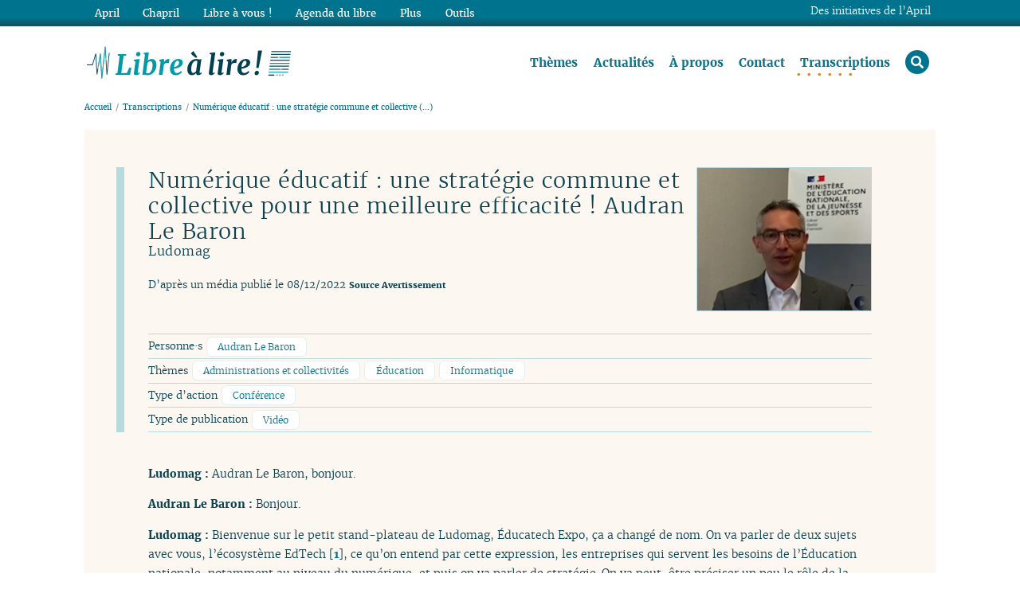

--- FILE ---
content_type: text/html; charset=utf-8
request_url: https://www.librealire.org/numerique-educatif-une-strategie-commune-et-collective-pour-une-meilleure-efficacite-audran-le-baron
body_size: 17713
content:
<!DOCTYPE HTML>
<html class="page_article article_transcriptions composition_transcriptions ltr fr no-js" xmlns="http://www.w3.org/1999/xhtml" xml:lang="fr" lang="fr" dir="ltr">
	<head>
		<script type='text/javascript'>/*<![CDATA[*/(function(H){H.className=H.className.replace(/\bno-js\b/,'js')})(document.documentElement);/*]]>*/</script>
		<meta http-equiv="Content-Type" content="text/html; charset=utf-8" />
		<title>Numérique éducatif : une stratégie commune et collective pour une meilleure efficacité ! Audran Le Baron - Libre à lire !</title>
<meta name="description" content="Ludomag : Audran Le Baron, bonjour. Audran Le Baron : Bonjour. Ludomag : Bienvenue sur le petit stand-plateau de Ludomag, Éducatech Expo, ça (…)" />
<link rel="canonical" href="https://www.librealire.org/numerique-educatif-une-strategie-commune-et-collective-pour-une-meilleure-efficacite-audran-le-baron" />		<meta name="generator" content="SPIP 4.4.7" />
<meta name="viewport" content="width=device-width, initial-scale=1.0">

<script type='text/javascript'>var var_zajax_content='content';</script><script>
var mediabox_settings={"auto_detect":true,"ns":"box","tt_img":true,"sel_g":"#documents_portfolio a[type='image\/jpeg'],#documents_portfolio a[type='image\/png'],#documents_portfolio a[type='image\/gif']","sel_c":".mediabox","str_ssStart":"Diaporama","str_ssStop":"Arr\u00eater","str_cur":"{current}\/{total}","str_prev":"Pr\u00e9c\u00e9dent","str_next":"Suivant","str_close":"Fermer","str_loading":"Chargement\u2026","str_petc":"Taper \u2019Echap\u2019 pour fermer","str_dialTitDef":"Boite de dialogue","str_dialTitMed":"Affichage d\u2019un media","splash_url":"","lity":{"skin":"_simple-dark","maxWidth":"90%","maxHeight":"90%","minWidth":"400px","minHeight":"","slideshow_speed":"2500","opacite":"0.9","defaultCaptionState":"expanded"}};
</script>
<!-- insert_head_css -->
<link rel='stylesheet' href='local/cache-css/503c9306573a923a773ff19fe00ff7c9.css?1768222032' type='text/css' />








<script type='text/javascript' src='local/cache-js/10fd7babc1e8a16cdb39845de268fb45.js?1765270107'></script>










<!-- insert_head -->




















<link rel="alternate" type="application/rss+xml" title="Syndiquer tout le site" href="https://www.librealire.org/spip.php?page=backend" />

<!-- Matomo -->
<script>
	var _paq = window._paq = window._paq || [];
	/* tracker methods like "setCustomDimension" should be called before "trackPageView" */
	_paq.push([function() {
		var self = this;
		function getOriginalVisitorCookieTimeout() {
			var now = new Date(),
			nowTs = Math.round(now.getTime() / 1000),
			visitorInfo = self.getVisitorInfo();
			var createTs = parseInt(visitorInfo[2]);
			var cookieTimeout = 33696000; // 13 mois en secondes
			var originalTimeout = createTs + cookieTimeout - nowTs;
			return originalTimeout;
		}
		this.setVisitorCookieTimeout( getOriginalVisitorCookieTimeout() );
	}]);
  _paq.push(['trackPageView']);
  _paq.push(['enableLinkTracking']);
  (function() {
    var u="//statistiques.april.org/";
    _paq.push(['setTrackerUrl', u+'matomo.php']);
    _paq.push(['setSiteId', '7']);
    var d=document, g=d.createElement('script'), s=d.getElementsByTagName('script')[0];
    g.type='text/javascript'; g.async=true; g.src=u+'matomo.js'; s.parentNode.insertBefore(g,s);
  })();
</script>
<!-- End Matomo Code -->			<!-- Plugin Métas + -->
<!-- Dublin Core -->
<link rel="schema.DC" href="https://purl.org/dc/elements/1.1/" />
<link rel="schema.DCTERMS" href="https://purl.org/dc/terms/" />
<meta name="DC.Format" content="text/html" />
<meta name="DC.Type" content="Text" />
<meta name="DC.Language" content="fr" />
<meta name="DC.Title" lang="fr" content="Num&#233;rique &#233;ducatif : une strat&#233;gie commune et collective pour une meilleure efficacit&#233; ! Audran Le Baron &#8211; Libre &#224; lire !" />
<meta name="DC.Description.Abstract" lang="fr" content="Ludomag : Audran Le Baron, bonjour. Audran Le Baron : Bonjour. Ludomag : Bienvenue sur le petit stand-plateau de Ludomag, &#201;ducatech Expo, &#231;a a chang&#233; de nom. On va parler de deux sujets avec vous,&#8230;" />
<meta name="DC.Date" content="2026-01-18" />
<meta name="DC.Date.Modified" content="2023-01-12" />
<meta name="DC.Identifier" content="https://www.librealire.org/numerique-educatif-une-strategie-commune-et-collective-pour-une-meilleure-efficacite-audran-le-baron" />
<meta name="DC.Publisher" content="Libre &#224; lire !" />
<meta name="DC.Source" content="https://www.librealire.org" />

<meta name="DC.Creator" content="Libre &#224; lire !" />


<meta name="DC.Subject" content="Administrations et collectivit&#233;s" />

<meta name="DC.Subject" content="Audran Le Baron" />

<meta name="DC.Subject" content="Conf&#233;rence" />

<meta name="DC.Subject" content="&#201;ducation" />

<meta name="DC.Subject" content="Informatique" />

<meta name="DC.Subject" content="Vid&#233;o" />




<!-- Open Graph -->
 
<meta property="og:rich_attachment" content="true" />

<meta property="og:site_name" content="Libre &#224; lire !" />
<meta property="og:type" content="article" />
<meta property="og:title" content="Num&#233;rique &#233;ducatif : une strat&#233;gie commune et collective pour une meilleure efficacit&#233; ! Audran Le Baron &#8211; Libre &#224; lire !" />
<meta property="og:locale" content="fr_FR" />
<meta property="og:url" content="https://www.librealire.org/numerique-educatif-une-strategie-commune-et-collective-pour-une-meilleure-efficacite-audran-le-baron" />
<meta property="og:description" content="Ludomag : Audran Le Baron, bonjour. Audran Le Baron : Bonjour. Ludomag : Bienvenue sur le petit stand-plateau de Ludomag, &#201;ducatech Expo, &#231;a a chang&#233; de nom. On va parler de deux sujets avec vous,&#8230;" />

 

<meta property="og:image" content="https://www.librealire.org/sites/www.librealire.org/IMG/png/a_le_baron_mai_2022.png" />
<meta property="og:image:width" content="220" />
<meta property="og:image:height" content="180" />
<meta property="og:image:type" content="image/png" />


 

<meta property="og:image" content="https://www.librealire.org/sites/www.librealire.org/IMG/png/a_le_baron_mai_2022.png" />
<meta property="og:image:width" content="220" />
<meta property="og:image:height" content="180" />
<meta property="og:image:type" content="image/png" />



<meta property="article:published_time" content="2026-01-18" />
<meta property="article:modified_time" content="2023-01-12" />

<meta property="article:author" content="Libre &#224; lire !" />


<meta property="article:tag" content="Administrations et collectivit&#233;s" />

<meta property="article:tag" content="Audran Le Baron" />

<meta property="article:tag" content="Conf&#233;rence" />

<meta property="article:tag" content="&#201;ducation" />

<meta property="article:tag" content="Informatique" />

<meta property="article:tag" content="Vid&#233;o" />







<!-- Twitter Card -->
<meta name="twitter:card" content="summary_large_image" />
<meta name="twitter:title" content="Num&#233;rique &#233;ducatif : une strat&#233;gie commune et collective pour une meilleure efficacit&#233; ! Audran Le Baron &#8211; Libre &#224; lire !" />
<meta name="twitter:description" content="Ludomag : Audran Le Baron, bonjour. Audran Le Baron : Bonjour. Ludomag : Bienvenue sur le petit stand-plateau de Ludomag, &#201;ducatech Expo, &#231;a a chang&#233; de nom. On va parler de deux sujets avec vous,&#8230;" />
<meta name="twitter:dnt" content="on" />
<meta name="twitter:url" content="https://www.librealire.org/numerique-educatif-une-strategie-commune-et-collective-pour-une-meilleure-efficacite-audran-le-baron" />

<meta name="twitter:image" content="https://www.librealire.org/sites/www.librealire.org/IMG/png/a_le_baron_mai_2022.png?1653751298" />

<link rel='stylesheet' href='plugins/extensions/saisies/css/saisies.css?1764601306' type='text/css' media='all' />

<script src='plugins/extensions/saisies/javascript/saisies.js?1757360637'></script>
<script>saisies_caracteres_restants = "caractères restants";</script>
<script src='plugins/extensions/saisies/javascript/saisies_textarea_counter.js?1725975692'></script>
</head>
	<body class="body__article--transcriptions body--transcriptions">
	<div class="page_wrapper">
	
		<header class="page_header">
			<div class="page_container page_header_container">
				<div class="header_title print">
	<h1 id="logo_site_spip" class="crayon meta-valeur-nom_site "> <a rel="start home" href="https://www.librealire.org/" title="Accueil">
		<img
	src="local/cache-vignettes/L263xH44/_librealire-logosite-a9698.png?1643748956" class='spip_logo' width='263' height='44'
	alt="" /> <span class="nom_site_spip">Libre à lire&nbsp;!</span>
		
	 </a></h1>
</div>

<nav class="nav principale" aria-label="Menu principal">
	<ul class="nav-list">
		 
		 <li class="nav-item  first"><a href="themes-754" class="">Thèmes</a></li>
		 
		 <li class="nav-item"><a href="-actualites-" class="">Actualités</a></li>
		 
		 <li class="nav-item"><a href="a-propos-756" class="">À propos</a></li>
		 
		 <li class="nav-item"><a href="contact-755" class="">Contact</a></li>
		 
		 <li class="nav-item on"><a href="-transcriptions-" class=" on">Transcriptions</a></li>
		 
		 <li class="nav-item loupe last"><a href="spip.php?page=recherche"><span>rechercher</span><i class="fas fa-search"></i></a>
			<div class="formulaire_spip formulaire_recherche recherche_nav">
<form action="spip.php?page=recherche" method="get" role="search" aria-label="recherche_nav">
	<input name="page" value="recherche" type="hidden"
>
	
	<label for="recherche3a2e">Rechercher :</label>
	<input type="search" class="search text" size="10" name="recherche" placeholder="Rechercher dans les transcriptions" accesskey="4" autocapitalize="off" id="recherche3a2e" />
	<button type="submit" class="submit">Rechercher</button>
</form>
</div>
</li>
	</ul>
</nav>			</div>
		</header>
		
		<div class="page_main">
			<div class="page_container page_main__container">
				<div class="page_main_content">
					<div class="page_content">
						<nav aria-label="breadcrumb" class="arbo">
	<ol class="breadcrumb">
		<li class="breadcrumb-item"><a href="https://www.librealire.org">Accueil</a></li>
		
		
		<li class="breadcrumb-item"><a href="-transcriptions-">Transcriptions</a></li>
		
		<li class="breadcrumb-item">Numérique éducatif : une stratégie commune et collective&nbsp;(…)</li>
		
	</ol>
</nav>						<article class="" id="contenu">

	<header class="cartouche">
	
		<img
	src="local/cache-vignettes/L220xH180/a_le_baron_mai_2022-1380b.png?1673523734" class='spip_logo' width='220' height='180'
	alt="" />
	
		
		<h1><span class="crayon article-titre-1186 article__titre">Numérique éducatif&nbsp;: une stratégie commune et collective pour une meilleure efficacité&nbsp;! Audran Le Baron</span>
			<small class="crayon article-soustitre-1186 article__soustitre">Ludomag</small>
		</h1>
		
		<p class="article__infos">
			<span class="article__date">D’après un média publié le 08/12/2022</span>
			<small> <a href="numerique-educatif-une-strategie-commune-et-collective-pour-une-meilleure-efficacite-audran-le-baron#source"><strong>Source</strong></a> <a href="numerique-educatif-une-strategie-commune-et-collective-pour-une-meilleure-efficacite-audran-le-baron#avertissement"><strong>Avertissement</strong></a></small>
		</p>
		
		<div class="postmeta">
			
			
			<p class="mots">
				Personne·s  
					<a href="+-audran-le-baron-+">Audran Le Baron</a>
					
			</p>
			
			
			
			
			
			
			
			<p class="mots">
				Thèmes  
					<a href="+-administrations-et-collectivites-+">Administrations et collectivités</a>
					
					<a href="+-education-+">Éducation</a>
					
					<a href="+-informatique-+">Informatique</a>
					
			</p>
			
			
			
			<p class="mots">
				Type d&#8217;action  
					<a href="+-conference-5-+">Conférence</a>
					
			</p>
			
			
			
			<p class="mots">
				Type de publication  
					<a href="+-video-+">Vidéo</a>
					
			</p>
			
			
		</div>
		
		 
			
		

	</header>

	<div class="main">
	
		
		
		<div class="crayon article-texte-1186 article__texte"><p><b>Ludomag&nbsp;: </b>Audran Le Baron, bonjour.</p>
<p><b>Audran Le Baron&nbsp;: </b>Bonjour.</p>
<p><b>Ludomag&nbsp;: </b>Bienvenue sur le petit stand-plateau de Ludomag, Éducatech Expo, ça a changé de nom. On va parler de deux sujets avec vous, l’écosystème EdTech<span class="spip_note_ref">&nbsp;[<a href="#nb2-1" class="spip_note" rel="appendix" title="EdTech France" id="nh2-1">1</a>]</span>, ce qu’on entend par cette expression, les entreprises qui servent les besoins de l’Éducation nationale, notamment au niveau du numérique, et puis on va parler de stratégie. On va peut-être préciser un peu le rôle de la Direction du numérique pour l’éducation<span class="spip_note_ref">&nbsp;[<a href="#nb2-2" class="spip_note" rel="appendix" title="Direction du numérique pour l’éducation" id="nh2-2">2</a>]</span> en la matière, parce que souvent l’enseignant lambda, on va dire, ne sait pas tout ce qui se passe, pourquoi les gens travaillent autant rue de Grenelle. On va commencer par la stratégie. C’est un travail qui est fait régulièrement dans la Direction du numérique, c’est avant un ministre, c’est pendant un ministre, c’est une proposition&nbsp;? Comment ça fonctionne&nbsp;?</p>
<p><b>Audran Le Baron&nbsp;: </b>Il n’y a pas vraiment des règles en la matière. Ce qu’on a pensé utile dans le contexte, c’était de travailler, en ce début de quinquennat, sur une stratégie numérique pour l’éducation qui, globalement, fixe la vision stratégique que l’on pousse collectivement pour le quinquennat à venir. Je dis collectivement parce que, en réalité, c’est évidemment le ministère qui est à la manœuvre sur le sujet du numérique pour l’éducation, mais ce sont également toutes les collectivités locales, parce que ce sont elles qui équipent les écoles, les collèges, les lycées, donc on ne peut rien faire sans les collectivités locales. Nous, ministère, nous intervenons plus sur les sujets de formation, de pédagogie, etc. Il y a également les entreprises de l’EdTech, les associations, qui proposent des services, des outils pédagogiques numériques. Il y a donc tout cet écosystème qui est à mettre en mouvement au service d’une stratégie, d’une vision stratégique, en tout cas c’est la conviction que j’ai acquise assez rapidement à ce poste.</p>
<p>Si on ne se met pas d’accord sur, justement, cette vision stratégique partagée entre collectivités locales, entreprises, ministère, etc., on se disperse, on disperse nos énergies et, finalement, on est relativement peu efficaces. C‘est la raison pour laquelle on a souhaité travailler, et ça s’est passé depuis le printemps dernier, avec les collectivités locales, tous les niveaux &mdash; commune, département, région&nbsp;&mdash;, les entreprises de l’EdTech, les éditeurs de manuels scolaires qui font également du numérique, les associations d’éducation populaire, nos opérateurs au sein du ministère – réseau Canopé, le CNED – tous les acteurs qui interviennent dans le numérique pour l’éducation, pour se mettre d’accord sur quelles sont les valeurs, les principes et la direction que l’on doit prendre. On a travaillé ensemble cette vision-là et là on est en train de la porter à un niveau politique auprès du ministre pour pouvoir, début d’année prochaine, donc début 2023, porter politiquement cette stratégie ensemble, tous les acteurs confondus.</p>
<p><b>Ludomag&nbsp;: </b>On ne va pas tout dévoiler, on ne va surtout pas la dévoiler puisque, pour le moment, elle n’a pas été publiée. On entend quand même des choses sur des changements profonds. On a eu a quelques petites informations, il y a quelques semaines, sur la façon de voir les choses, d’utiliser certaines ressources. On a parlé, que ce soit à Ludovia ou ailleurs, de priorité de l’État, de la souveraineté qui revient souvent. Est-ce que la stratégie est imprégnée un peu de souveraineté&nbsp;?</p>
<p><b>Audran Le Baron&nbsp;: </b>Oui, bien sûr. L’enjeu principal n’est pas forcément là. L’enjeu principal est de fournir aux professeurs une offre de numérique pour l’éducation qui soit à la fois facile, simple, utilisable facilement avec vraiment l’expérience utilisateur qui soit au centre de la conception de ces services et puis un enjeu de pérennité. Les enseignants ont besoin du temps long pour s’emparer de nouveaux outils, les intégrer dans leurs pratiques pédagogiques sur le long terme et pas d&#8217;avoir des à-coups, un coup on va privilégier tel type d’outil et puis, trois ans plus tard, ça change. Les enseignants ont besoin de stabilité et de pérennité.</p>
<p>Après, il y a un troisième sujet qui est essentiel, c’est la confiance. J’ai la conviction absolue, une conviction qui est largement partagée, que pour encourager, pour arriver finalement à développer les usages du numérique dans l’éducation, il faut qu’on arrive à avoir cette confiance de tous les acteurs, les enseignants eux-mêmes, les parents, les élèves. Cette confiance s’acquiert de plusieurs manières, notamment dans la garantie qu’on peut apporter sur la protection des données, donc sur le strict respect du RGPD qui est le Règlement général européen en matière de protection des données<span class="spip_note_ref">&nbsp;[<a href="#nb2-3" class="spip_note" rel="appendix" title="Règlement général sur la protection des données" id="nh2-3">3</a>]</span>.<br/>
En la matière, puisque c’est le terrain sur lequel vous vouliez m’emmener, on a une jurisprudence au niveau de l’Europe, le fameux arrêt Schrems 2<span class="spip_note_ref">&nbsp;[<a href="#nb2-4" class="spip_note" rel="appendix" title="CNIL - Invalidation du Privacy shield : les suites de l’arrêt de la CJUE" id="nh2-4">4</a>]</span> pour les connaisseurs, qui dit que les solutions apportées sur le <em>cloud</em> par des entreprises étasuniennes emportent avec elles un certain nombre de textes de lois américaines qui s’appliquent y compris au-delà de leurs frontières. C’est ce caractère non-immune au droit extra-européen, pour parler le langage de la CNIL, qui fait que ces types de solutions ne sont pas compatibles avec le RGPD actuellement, dans l’état du droit international actuel. Et cela veut dire, effectivement, que des solutions de <em>cloud</em> opérées directement par des acteurs américains, étasuniens, ne sont pas conformes au RGPD donc ne peuvent pas emporter la confiance des utilisateurs. C’est la raison, en tout cas une des raisons pour lesquelles on doit privilégier des offres de service qui soient souveraines, souveraines dans ce sens-là, qui permettent une pleine compatibilité avec le Règlement de protection des données.</p>
<p><b>Ludomag&nbsp;: </b>On disait que cette stratégie, en fait, ne va pas bouleverser le quotidien des enseignants, ils ont besoin de continuité, comme vous le disiez. Cependant, on en a parlé un peu cet été aussi, le monde a changé, on est en crise, il y a une crise énergétique. Je suppose que les discussions autour de la stratégie vont peut-être aussi porter sur cette indépendance, sur cette transition énergétique, on a aussi parlé de transition numérique. Est-ce que vous avez aussi parlé de ça avec les collectivités&nbsp;?</p>
<p><b>Audran Le Baron&nbsp;: </b>Bien sûr. Le sujet de l’usage responsable et sobre des outils numériques est essentiel, je ne vous cache pas qu’il est parfois difficile à concilier avec également l’objectif de développement des usages numériques, parce qu’il y a parfois un côté paradoxal, en tout cas qui rentre en tension.<br/>
Je pense que la manière de le résoudre c’est de faire en sorte de concentrer les usages numériques uniquement là où on sait qu’il y a une valeur ajoutée. Il y a plein de choses qui peuvent se faire parfaitement avec la gomme et le crayon, pas besoin de numérique pour ça, donc il n’y a pas à avoir une utilisation gadget du numérique&nbsp;; quand il n’est pas utile il n’est pas utile, donc ce n’est pas la peine de l’utiliser&nbsp;! En revanche, le numérique apporte une plus-value dans certaines séquences de cours, avec certains types d’outils, quand les enseignants sont correctement formés avec, etc. Quand il y a une plus-value à l’usage pour des outils de fluence, d’apprentissage des fondamentaux de mathématiques à tel ou tel niveau, avec tel ou tel accompagnement des professeurs, c’est ça qu’il faut qu’on encourage. Il faut favoriser cela, mais, au contraire, décourager les usages plus de l’ordre du gadget du numérique, parce que, je le dis souvent, il n’y a rien de magique dans le numérique. Ce n’est pas parce qu’on met du numérique, des tablettes entre les mains d’enfants, d’enseignants, que, comme par magie, les choses vont s’améliorer. Non&nbsp;! Il faut que ce soit utilisé dans certains cadres, certaines séquences de cours, certains buts pédagogiques que le numérique permet d’augmenter, d’améliorer, mais ce n’est pas le cas de tout.</p>
<p><b>Ludomag&nbsp;: </b>On a parlé de stratégie, on n’a pas parlé de coconstruction, on a dit que la stratégie a une vision partagée. Est-ce que c’est de la coconstruction&nbsp;?</p>
<p><b>Audran Le Baron&nbsp;: </b>Si, on peut absolument parler de coconstruction. Pour dire les choses, je crois qu’au printemps dernier on a eu 60 ou 65 ateliers avec les collectivités locales, les entreprises de l’EdTech, les académies, etc.&nbsp;; ça a été un très gros travail de coconstruction.</p>
<p><b>Ludomag&nbsp;: </b>On ne va pas dire que le futur est sombre, mais il y a des contraintes budgétaires, je crois que même le FMI a rappelé à l’État français qu’il fallait un peu réduire la voile. Les collectivités sont souvent en train de dire qu’aujourd’hui, avec la crise énergétique, elles ont un souci budgétaire. Est-ce que cette stratégie prend aussi en compte ce contexte international et ces difficultés financières, à dire &#171;&nbsp;oui, on ne compte plus l’argent&nbsp;&#187;&nbsp;? Est-ce qu’on va avoir ce problème-là dans le futur&nbsp;?</p>
<p><b>Audran Le Baron&nbsp;: </b>Je crois qu’on n’a jamais été dans un contexte très différent où l’argent n’était pas un problème, etc. On fonctionne toujours sous contrainte budgétaire et c’est normal.</p>
<p><b>Ludomag&nbsp;: </b>&#171;&nbsp;Quoi qu&#8217;il en coûte&nbsp;&#187; dans l&#8217;Éducation nationale, ça n’a pas existé&nbsp;?</p>
<p><b>Audran Le Baron&nbsp;: </b>Je vous laisse cette question.<br/>
Oui, évidemment, on s’inscrit là-dedans. L’impératif de pérennité, que j’évoquais tout à l’heure, a évidemment un impact sur le budget, ça veut dire qu’il faut une pérennité dans le budget, mais je pense que c’est tout à fait conciliable, c’est-à-dire qu’il faut simplement utiliser l’argent autrement. Il y a eu toute une période où on a beaucoup impulsé l’innovation et l’argent public a aidé à cela, je crois qu’il y a maintenant beaucoup de solutions innovantes. Il faut continuer dans l’innovation, mais je pense que, maintenant, il faut passer à une étape suivante de pérennisation, de stabilisation de tout cela. Pour cela, il faut mettre en place des dispositifs budgétaires qui permettent aux enseignants d’acquérir des ressources numériques, quand ils en ont besoin, de sorte à entretenir également le marché de l’EdTech qui va pouvoir, ainsi, continuer d’innover en continuant d’avoir des budgets d’innovation, de recherche et développement qui s’appuieront, pour le coup, sur l’achat pérenne et stable de ressources par les enseignants.</p>
<p><b>Ludomag&nbsp;: </b>Merci pour la transition. Je voulais justement parler de cet écosystème qui nous entoure aujourd’hui à Educatech Expo, les EdTech, donc les petites entreprises comme les plus grandes, qui essayent de fonctionner avec le ministère et les collectivités pour servir l’objet dont on parle maintenant. On va rappeler, je voulais rappeler que la Direction du numérique a beaucoup aidé à l’émergence de cet écosystème.</p>
<p><b>Audran Le Baron&nbsp;: </b>Absolument et c’est quelque chose qui est finalement assez peu connu, en tout cas je m’en suis aperçu en confrontant un peu les opinions, mais qui est une réalité. On a récemment fait le compte, sur les dernières années, entre le dispositif Édu-up<span class="spip_note_ref">&nbsp;[<a href="#nb2-5" class="spip_note" rel="appendix" title="Le dispositif Édu-up" id="nh2-5">5</a>]</span> qui permet de mettre le pied à l’étrier à un certain nombre de startups en les finançant avec des sommes qui restent relativement modestes, mais, à l’échelle d’une startup, ça peut faire la différence. On ne les aide pas que financièrement, également dans la méthode, dans la manière de s’introduire dans le marché de l’éducation, etc. On a donc ce dispositif Édu-up mais également tous les marchés publics que l’on a pu passer dans le passé et encore tout récemment dans le cadre des TNE [Territoires numériques éducatifs] avec le réseau Canopé et les fonds &#171;&nbsp;France 2030&nbsp;&#187; du SGPI [Secrétariat général pour l’investissement]. Avec tous ces dispositifs, c’est une centaine de startups ou d’entreprises de l’EdTech que nous avons financées, aidées, soutenues de diverses manières. Ce n’est pas assez su, mais je crois qu’on est, finalement, un des ministères qui travaille le plus étroitement avec son secteur de startups. On est au salon Educatech Expo, c&#8217;est le bon moment pour le rappeler et dire à quel point, justement, ce partenariat est important pour le ministère parce qu’il permet un certain nombre d’innovations en matière de ressources pédagogiques numériques.</p>
<p>Un exemple, en cela, que je trouve très vertueux, c’est un marché public innovant qu’on a mené, qui s’appelle le Partenariat d&#8217;innovation et intelligence artificielle, le P2IA<span class="spip_note_ref">&nbsp;[<a href="#nb2-6" class="spip_note" rel="appendix" title="Partenariat d’innovation et intelligence artificielle - P2IA" id="nh2-6">6</a>]</span> pour les intimes. Le concept était de demander à des entreprises de l’EdTech de faire une proposition en relation, en lien, en partenariat avec un laboratoire de recherche et avec des équipes pédagogiques, des vrais pédagogues, des vrais professeurs dans des académies, donc de faire fonctionner les trois ensemble pour concevoir au plus proche du terrain et en utilisant les résultats de la recherche récente et construire des ressources pédagogiques numériques innovantes, qui tirent parti de tout cela, qui sont testées sur le terrain et qui, ensuite, peuvent passer à l’échelle. Toute une première phase qui a duré un an, un an et demi, de recherche et développement, d’itération avec le terrain, donne ensuite lieu à une montée en charge, une généralisation des ressources. Désormais, en tout cas pour ce premier P2IA, ça concerne le cycle 2, donc CP, CE1 et CE2, pour les fondamentaux de maths et de français. Aujourd’hui, tous les enseignants qui enseignent dans ces niveaux-là peuvent utiliser ces ressources dans leur pédagogie et tirer parti de cet investissement qui a été fait avec le secteur privé.</p>
<p><b>Ludomag&nbsp;: </b>OK. Pour boucler un petit peu avec le sujet sur la stratégie, les EdTech français peuvent toujours espérer que ça continue comme ça ou va-t-il y avoir des changements&nbsp;?</p>
<p><b>Audran Le Baron&nbsp;: </b>Non, absolument. Dans notre stratégie en matière de ressources numériques pédagogiques, nous nous basons sur deux piliers.<br/>
Le premier c’est le développement de communs numériques. Là c’est l’État qui apporte un certain nombre de plateformes dans lesquelles les professeurs vont pouvoir collaborer, construire, coconstruire des ressources pédagogiques pour eux-mêmes, pour leurs élèves ou à partager entre pairs. C’est la première jambe des communs numériques.<br/>
La deuxième jambe c’est effectivement le secteur des EdTech qui a plein de propositions, de valeur, d’innovation à réaliser.<br/>
L’idée c’est de marcher sur ces deux jambes pour, finalement, développer les usages, notamment innovants, du numérique dans l’éducation.</p>
<p><b>Ludomag&nbsp;: </b>Merci Audran Baron, directeur du numérique pour l’éducation.</p>
<p><b>Audran Le Baron&nbsp;: </b>Merci à vous. C’était un plaisir.</p></div>

		
		
		

	</div>
	
	<aside>
		
		
		<div class="fiches_personnes">
		
			
		
		</div>
	</aside>
	
	<footer>
		
		<button class="btn right signaler taille80" type="button">Signaler une erreur, poser une question</button>
		<div class="formulaire_signaler ajax"> 
	<div class="ajax">

<div class="
	formulaire_spip
	formulaire_formidable
	formulaire_formidable_2 formulaire_formidable_signaler formulaire_formidable-2 "
	
	id="formulaire_formidable_signaler"
	>
	
	 
		
	
	 
	 
	<form method="post" action="/numerique-educatif-une-strategie-commune-et-collective-pour-une-meilleure-efficacite-audran-le-baron#formulaire_formidable_signaler" enctype="multipart/form-data" data-resume_etapes_futures="null"><div>
				
				<span class="form-hidden"><input name='formulaire_action' type='hidden'
		value='formidable'><input name='formulaire_action_args' type='hidden'
		value='kQiQq5DTdy4dRhi/VL82S3SLFLBZYmM8HRtFYPFtThJCO7DCE5xKXprhUuq1NIAuQ7ngtZ4HE2x8LukhEF89i3r/VkL+PhTFKBG3Q10nhQ0Z8EEadvtwkGd/Wi0NclhdhzYSo2VThz49s5kIqe0QuShSYekx9XP1TjF7yklIlUdMS0W+zkg/pLbNKjnusF33FKqQhNUbsTzCTfiqimknLOrK31xrujnMsS4BYMtH5v6g3j6GZ3axKdeOhibmXeHqRzmm3g=='><input name='formulaire_action_sign' type='hidden'
		value=''><input type="hidden" name="id_formulaire" value="2"/>
<input type="hidden" name="formidable_afficher_apres" value="valeurs"/><input type='hidden' name='_jeton' value='e645fc7e7803c8f55d3fb692feffdfc137ce1b1dc11340fa931a1c8d0f39b58f' /><label class='check_if_nobot'><input type='checkbox' name='_nospam_encrypt' value='1' /> Je ne suis pas un robot</label><!--Saisies : bouton caché pour validation au clavier--><button type="submit" value="1" hidden tabindex="-1" style="display:none"></button><input type="hidden" name="bigup_retrouver_fichiers" value="*:1768750874:1edc60e9f4a07344a8e9f88af072762fcfb5c471c8ab3c157ab42848649e059d" /></span>
				

				<div class="editer-groupe">
					
					 
					<!--!inserer_saisie_editer-->
		<div class="editer saisie_session_email" style="display: none;">
	<label for="give_me_your_email">Veuillez laisser ce champ vide :</label>
	<input type="text" class="text email" name='x_RzZIczZFRHY5TmQ2TGhXU0lRVT0' id="give_me_your_email" value="" size="10" />
</div><div class="editer editer_email_1 obligatoire saisie_email" data-id="@5fc2b3f5a9aca">
			
			<label  class="editer-label" for="formidable_signaler_email_1">Adresse email<span class='obligatoire'> (obligatoire)</span></label>

			
			

			

			
			<p hidden id="format_email_formidable_signaler_email_1">Saisir une adresse email au format vous@fournisseur.fr</p>
<input type="email" name='x_RzZIczZFRHY5TmQ2Y1E9PQ' class="text  email text_email" id="formidable_signaler_email_1" size="40"   required="required" aria-describedby=" format_email_formidable_signaler_email_1" />
			

			
			

			
			</div>


 
<!--!inserer_saisie_editer-->
		<div class="editer editer_textarea_1 obligatoire saisie_textarea" data-id="@5fc2b409d01f6">
			
			<label  class="editer-label" for="formidable_signaler_textarea_1">Message<span class='obligatoire'> (obligatoire)</span></label>

			
			

			

			
			<textarea name='x_RzZIcytVajI2ZHBYSlJ1dmZ3PT0' class="" id="formidable_signaler_textarea_1" rows="5" cols="40"   required="required"  maxlength="1000">
</textarea>
			

			
			

			
			</div>


 
<!--!inserer_saisie_editer-->
		<div class="editer editer_input_1  disabled saisie_input" data-id="@5fc2b4d9cc145">
			
			<label  class="editer-label" for="formidable_signaler_input_1">Source du formulaire</label>

			
			

			

			
			<input type="text" name='x_RzZIczVFUCs2TTk2Y1E9PQ' class="text" id="formidable_signaler_input_1" value="https://www.librealire.org/numerique-educatif-une-strategie-commune-et-collective-pour-une-meilleure-efficacite-audran-le-baron" size="40" disabled="disabled"  autocomplete="off" />
			

			
			 <input type='hidden' name='input_1' value="https://www.librealire.org/numerique-educatif-une-strategie-commune-et-collective-pour-une-meilleure-efficacite-audran-le-baron" />

			
			</div>


 
<!--!inserer_saisie_editer-->
		<div class="editer editer_mechantrobot saisie_input">
			<style>.editer_mechantrobot{ display: none !important; }</style>
			<label  class="editer-label" for="formidable_signaler_mechantrobot">Veuillez laisser ce champ vide :</label>

			
			

			

			
			<input type="text" name='x_RzZIczRFanQ5ZHBMTkFpZkxCNmU' class="text" id="formidable_signaler_mechantrobot" />
			

			
			

			
			</div>
				</div>

				
				<!--extra-->
				<p class="boutons" >
	<span class="image_loading"></span>
	
	

	

	
	<button type="submit" class="submit submit_main" value="1" data-label_enregistrer="Valider"><span class="btn__label">Valider</span></button>
</p>			</div></form>
		

			
		
		</div>
 
	</div>

</div>
		
		<div class="article__notes"><h3>Références</h3> <div id="nb2-1">
<p><span class="spip_note_ref">[<a href="#nh2-1" class="spip_note" title="Notes 2-1" rev="appendix">1</a>]&nbsp;</span><a href="https://edtechfrance.fr/">EdTech France</a></p>
</div><div id="nb2-2">
<p><span class="spip_note_ref">[<a href="#nh2-2" class="spip_note" title="Notes 2-2" rev="appendix">2</a>]&nbsp;</span><a href="https://www.education.gouv.fr/direction-du-numerique-pour-l-education-dne-9983">Direction du numérique pour l’éducation</a></p>
</div><div id="nb2-3">
<p><span class="spip_note_ref">[<a href="#nh2-3" class="spip_note" title="Notes 2-3" rev="appendix">3</a>]&nbsp;</span><a href="https://fr.wikipedia.org/wiki/R%C3%A8glement_g%C3%A9n%C3%A9ral_sur_la_protection_des_donn%C3%A9es">Règlement général sur la protection des données</a></p>
</div><div id="nb2-4">
<p><span class="spip_note_ref">[<a href="#nh2-4" class="spip_note" title="Notes 2-4" rev="appendix">4</a>]&nbsp;</span><a href="https://www.cnil.fr/fr/invalidation-du-privacy-shield-les-suites-de-larret-de-la-cjue">CNIL - Invalidation du Privacy shield&nbsp;: les suites de l’arrêt de la CJUE</a></p>
</div><div id="nb2-5">
<p><span class="spip_note_ref">[<a href="#nh2-5" class="spip_note" title="Notes 2-5" rev="appendix">5</a>]&nbsp;</span><a href="https://eduscol.education.fr/1603/le-dispositif-edu">Le dispositif Édu-up</a></p>
</div><div id="nb2-6">
<p><span class="spip_note_ref">[<a href="#nh2-6" class="spip_note" title="Notes 2-6" rev="appendix">6</a>]&nbsp;</span><a href="https://eduscol.education.fr/1911/partenariat-d-innovation-et-intelligence-artificielle-p2ia">Partenariat d&#8217;innovation et intelligence artificielle - P2IA</a></p>
</div></div>
		
		
		
		
		 
		<div class="article__transcription_origine" id="source">
			<h2>Média d’origine <a class="sommaire-back" href="#contenu" title="Retour au sommaire"></a></h2>
			<dl>
				<dt>Titre :</dt>
				<dd class="article__titre_t crayon article-titre_t-1186 "><p>Numérique éducatif&nbsp;: une stratégie commune et collective pour une meilleure efficacité&nbsp;!</p></dd>
				<dt>Personne⋅s :</dt>
				<dd class="article__personnes"> <span class="sep">-</span> <a href="+-audran-le-baron-+">Audran Le Baron</a></dd>
				<dt>Source :</dt>
				<dd class="article__source crayon article-source-1186 "><p><a href="https://www.youtube.com/watch?v=hxjZz9hIiaY&amp;feature=emb_imp_woyt" class="spip_out" rel="external">Vidéo</a></p></dd>
				<dt>Lieu :</dt>
				<dd class="article__lieu crayon article-lieu-1186 "><p>Ludomag - Salon Educatech Expo</p></dd>
				<dt>Date :</dt>
				<dd class="article__date_t crayon article-date_t-1186 ">08/12/2022</dd>
				<dt>Durée :</dt>
				<dd class="article__duree crayon article-duree-1186 "><p>15 min 07</p></dd>
				<dt>Autres liens :</dt>
				<dd class="article__liens crayon article-liens-1186 "><p><a href="https://www.ludomag.com/2022/12/08/numerique-educatif-une-strategie-commune-et-collective-pour-une-meilleure-efficacite/" class="spip_out" rel="external">Présentation de l&#8217;entretien</a></p></dd>
				
				<dt>Licence :</dt>
				<dd class="article__licence"> <a href="http://www.gnu.org/licenses/licenses.html#VerbatimCopying" class="spip_out">Verbatim</a></dd>
				
				<dt>Crédits des visuels :</dt>
				<dd class="article__creditsvisuels crayon article-creditsvisuels-1186 "><p>Capture d&#8217;écran de la vidéo de l&#8217;intervention de Audran Le Baron  au <a href="https://tube-institutionnel.apps.education.fr/w/jjfkwsmZXHLUNW8xvEo2Sv" class="spip_out" rel="external">séminaire Moodle en mai 2022</a> - Licence Creative Commons <a href="https://creativecommons.org/licenses/by-nc-sa/4.0/legalcode.fr" class="spip_out" rel="external">Attribution - Utilisation non commerciale - Partage dans les mêmes conditions</a></p></dd>
			</dl>
		</div>
		
		<div class="avertissement" id="avertissement"><strong>Avertissement : </strong> <a class="sommaire-back" href="#contenu" title="Retour au sommaire"></a>Transcription réalisée par nos soins, fidèle aux propos des intervenant⋅e⋅s mais rendant le discours fluide. Les positions exprimées sont celles des personnes qui interviennent et ne rejoignent pas nécessairement celles de l'April, qui ne sera en aucun cas tenue responsable de leurs propos.</div>
		
	</footer>
	
</article>						<div class="page_extra">
													</div>
					</div>
				</div>	
			</div>
		</div>
		  
		<aside class="page_connex">
			<!-- connex -->
<div class="page_container page_connex__container">

	 <!-- connex -->




<div class="liste articles">
	<h2 class="h2">Transcriptions sur les mêmes thèmes :</h2>
	<ul class="liste-items">
	
			<li class="item"><article class="article-resume block-link-parent">
	 <div class="article-resume__logo">
	 
		<img
	src="local/cache-vignettes/L140xH140/8074b46d88c8c3ebbdb03a8b3543bc-9a773.png?1764074734" class='spip_logo' width='140' height='140'
	alt="" />
	
		 </div>
	<div class="article-resume__texte">
		<h3 class="article-resume__titre"><a href="emission-libre-a-vous-diffusee-mardi-13-decembre-2022-sur-radio-cause-commune" class=" block-link">Émission <em>Libre à vous&nbsp;!</em> diffusée mardi 13 décembre 2022 sur radio Cause Commune</a></h3>
		
		<div class="article-resume__infos">
			<span class="article-resume__date">Lundi 19 décembre 2022</span>
		</div>
			
			<p class="article-resume__personnes">
				<strong>Bertrand Maes</strong> - <strong>Émeline Baume</strong> - <strong>Étienne Gonnu</strong> - <strong>Frédéric Couchet</strong> - <strong>Isabelle Carrère</strong> - <strong>Laurent Costy</strong> - <strong>Lorette Costy</strong> - <strong>Selda Besnier</strong>
			</p>
			 
		 
		<a href="emission-libre-a-vous-diffusee-mardi-13-decembre-2022-sur-radio-cause-commune" class="tp">Lire</a>
		
		
		<p class="mots">
			Personne·s  
				<a href="+-isabelle-carrere-+">Isabelle Carrère</a>
				
				<a href="+-selda-besnier-+">Selda Besnier</a>
				
				<a href="+-bertrand-maes-+">Bertrand Maes</a>
				
				<a href="+-emeline-baume-+">Émeline Baume</a>
				
				<a href="+-lorette-costy-+">Lorette Costy</a>
				
				<a href="+-laurent-costy-+">Laurent Costy</a>
				
				<a href="+-frederic-couchet-+">Frédéric Couchet</a>
				
				<a href="+-etienne-gonnu-+">Étienne Gonnu</a>
				
		</p>
		
		
		
		<p class="mots">
			Régie  
				<a href="+-thierry-holleville-+">Thierry Holleville</a>
				
		</p>
		
		
		
		
		
		<p class="mots">
			Thèmes  
				<a href="+-libre-a-vous-+">Libre à vous&nbsp;!</a>
				
				<a href="+-administrations-et-collectivites-+">Administrations et collectivités</a>
				
				<a href="+-reseaux-sociaux-+">Réseaux sociaux</a>
				
				<a href="+-environnement-+">Environnement</a>
				
		</p>
		
		
		
		<p class="mots">
			Type d&#8217;action  
				<a href="+-conference-5-+">Conférence</a>
				
		</p>
		
		
		
		<p class="mots">
			Type de publication  
				<a href="+-podcast-libre-a-vous-+">Podcast Libre à vous&nbsp;!</a>
				
		</p>
		
		
	</div>
</article></li>
	
			<li class="item"><article class="article-resume block-link-parent">
	 <div class="article-resume__logo">
	 
		<img
	src="local/cache-vignettes/L140xH140/83e93fda2e1d659839b18a045dfeda-22b3e.png?1661940184" class='spip_logo' width='140' height='140'
	alt="" />
	
		 </div>
	<div class="article-resume__texte">
		<h3 class="article-resume__titre"><a href="informatique-algorithmique-et-logiciels-libres-aussi" class=" block-link">Informatique, algorithmique et logiciels (libres aussi)</a></h3>
		
		<div class="article-resume__infos">
			<span class="article-resume__date">Mercredi 31 août 2022</span>
		</div>
			
			<p class="article-resume__personnes">
				<strong>Mihaela Sighireanu</strong> - <strong>Paul De Brem</strong> - <strong>Roberto Di Cosmo</strong>
			</p>
			 
			<p class="article-resume__evenement">75 ans d’Informatique
</p>
		 
		<a href="informatique-algorithmique-et-logiciels-libres-aussi" class="tp">Lire</a>
		
		
		<p class="mots">
			Personne·s  
				<a href="+-roberto-di-cosmo-+">Roberto Di Cosmo</a>
				
				<a href="+-mihaela-sighireanu-+">Mihaela Sighireanu</a>
				
				<a href="+-paul-de-brem-+">Paul De Brem</a>
				
		</p>
		
		
		
		
		
		
		
		<p class="mots">
			Thèmes  
				<a href="+-informatique-+">Informatique</a>
				
				<a href="+-software-heritage-+">Software Heritage</a>
				
				<a href="+-partage-du-savoir-+">Partage du savoir</a>
				
		</p>
		
		
		
		<p class="mots">
			Type d&#8217;action  
				<a href="+-conference-5-+">Conférence</a>
				
		</p>
		
		
		
		<p class="mots">
			Type de publication  
				<a href="+-video-+">Vidéo</a>
				
		</p>
		
		
	</div>
</article></li>
	
			<li class="item"><article class="article-resume block-link-parent">
	 <div class="article-resume__logo">
	 
		<img
	src="local/cache-vignettes/L140xH140/6993b60fb6e31032297c9a6564cc15-4f6d0.png?1694793362" class='spip_logo' width='140' height='140'
	alt="" />
	
		 </div>
	<div class="article-resume__texte">
		<h3 class="article-resume__titre"><a href="decryptactualite-du-29-mai" class=" block-link">Décryptactualité du 29 mai</a></h3>
		
		<div class="article-resume__infos">
			<span class="article-resume__date">Samedi 3 juin 2017</span>
		</div>
			 
		 
		<a href="decryptactualite-du-29-mai" class="tp">Lire</a>
		
		
		
		
		
		
		
		
		<p class="mots">
			Thèmes  
				<a href="+-institutions-+">Institutions</a>
				
				<a href="+-l-april-+">L&#8217;April</a>
				
				<a href="+-education-+">Éducation</a>
				
				<a href="+-marches-publics-+">Marchés publics</a>
				
				<a href="+-open-data-donnees-libres-et-ouvertes-+">Open Source/Open Science/Open Data /Données libres et ouvertes</a>
				
				<a href="+-open-bar-+">Open Bar</a>
				
		</p>
		
		
		
		<p class="mots">
			Type d&#8217;action  
				<a href="+-conference-5-+">Conférence</a>
				
		</p>
		
		
		
		<p class="mots">
			Type de publication  
				<a href="+-video-+">Vidéo</a>
				
		</p>
		
		
	</div>
</article></li>
	
	</ul>
</div>




<div class="liste articles">
	<h2 class="h2">Transcriptions avec les mêmes personnes :</h2>
	<ul class="liste-items">
		
			<li><article class="article-resume block-link-parent">
	 <div class="article-resume__logo">
	 
		<img
	src="local/cache-vignettes/L117xH117/40e97fd5aabb178c9bfaa90cd7173c-166ed.png?1698226465" class='spip_logo' width='117' height='117'
	alt="" />
	
		 </div>
	<div class="article-resume__texte">
		<h3 class="article-resume__titre"><a href="en-quoi-la-strategie-du-numerique-educatif-va-impacter-ma-classe-audran-le-baron" class=" block-link">&#171;&nbsp;En quoi la stratégie du numérique éducatif va impacter ma classe&nbsp;&#187;&nbsp;-&nbsp;Audran Le Baron</a></h3>
		
		<div class="article-resume__infos">
			<span class="article-resume__date">Mercredi 25 octobre 2023</span>
		</div>
			
			<p class="article-resume__personnes">
				<strong>Audran Le Baron</strong> - <strong>Éric Fourcaud</strong>
			</p>
			 
		 
		<a href="en-quoi-la-strategie-du-numerique-educatif-va-impacter-ma-classe-audran-le-baron" class="tp">Lire</a>
		
		
		<p class="mots">
			Personne·s  
				<a href="+-audran-le-baron-+">Audran Le Baron</a>
				
				<a href="+-eric-fourcaud-+">Éric Fourcaud</a>
				
		</p>
		
		
		
		
		
		
		
		<p class="mots">
			Thèmes  
				<a href="+-etat-et-administrations-+">État et administrations</a>
				
				<a href="+-education-+">Éducation</a>
				
				<a href="+-internet-+">Internet</a>
				
		</p>
		
		
		
		<p class="mots">
			Type d&#8217;action  
				<a href="+-conference-5-+">Conférence</a>
				
		</p>
		
		
		
		<p class="mots">
			Type de publication  
				<a href="+-audio-+">Audio</a>
				
		</p>
		
		
	</div>
</article></li>
		
	</ul>
</div></div>		</aside>
		
		<footer class="page_footer">
			
			<div class="page_connexplus">
				<div class="page_container page_connexplus__container">
					<div class='ajaxbloc' data-ajax-env='CU0at5fDd+5TIwD/tgeFzSe7LX505G9xpwu2P+f8+yT/JjmsWKBSQV4qkhuC7CoE24J8grCWXMO3V63/lFztOSJx/wq/2A/yjWgqfwFMB98i0Qg8OhJ35u3XkmtPVA88ZeGiMWzBBaOkknmYqFJD1ZnzvJz5cT8+9OMCLi+AFrbViA5NRLMQq3kEWaSljY6Lr94EICkOalxmYbh78MdCAQm25DgroveQBFyNnhnEurde3CZFQydoMlbQzqbxSlDbNCrN4JuhxEOVP5WtBgQzEuELG7H3c7M4q7aSXO/J0deYDbwy0zbjKENPy+mf4iqgHWXZYF9wfWPqLuymZJBx0Q==' data-origin="numerique-educatif-une-strategie-commune-et-collective-pour-une-meilleure-efficacite-audran-le-baron">

<div class="liste liste_mots">
	<h2>Thèmes récents</h2>
	<p class="tri">Tri <a href="numerique-educatif-une-strategie-commune-et-collective-pour-une-meilleure-efficacite-audran-le-baron?tri=titre" class="ajax">par titre</a> ou <a href="numerique-educatif-une-strategie-commune-et-collective-pour-une-meilleure-efficacite-audran-le-baron" class="ajax">par utilisation</a></p>
	<div class="listes">
		
		
		
		
		
		
		
		
		
		
		
		
		
		
		
		
		
		
		
		
		
		
		
		
		
		
		
		
		
		
		
		
		
		
		
		
		
		
		
		
		
		
		
		
		
		
		
		
		
		
		
		
		
		
		
		
		
		
		
		
		
		
		
		
		
		
		
		
		
		
		
		
		
		
		
		
		
		
		
		
		
		
		
		
		
		
		
		
		
		
		
		
		
		
		
		
		
		
		
		
		
		
		
		
		
		
		
		
		
		
		
		
		
		
		
		
		
		
		
		
		
		
		
		
		
		
		
		
		
		
		
		
		
		
		
		
		
		
		
		
		
		
		
		
		
		
		
		
		
		
		
		
		
		
		
		
		
		
		
		
		
		
		
		
		
		
		
		
		
		
		
		
		
		
		
		
		
		
		
		
		
		
		
		
		
		
		
		
		
		
		
		
		
		
		
		
		
		
		
		
		
		
		
		
		
		
		
		
		
		
		
		
		
		
		
		
		
		
		
		
		
		
		
		
		
		
		
		
		
		
		
		
		
		
		
		
		
		
		
		
		
		
		
		
		
		
		
		
		
		
		
		
		
		
		
		
		
		
		
		
		
		
		
		
		
		
		
		
		
		
		
		
		
		
		
		
		
		
		
		
		
		
		
		
		
		
		
		
		
		
		
		
		
		
		
		
		
		
		
		
		
		
		
		
		
		
		
		
		
		
		
		
		
		
		
		
		
		
		
		
		
		
		
		
		
		
		
		
		
		
		
		
		
		
		
		
		
		
		
		
		
		
		
		
		
		
		
		
		
		
		
		
		
		
		
		
		
		
		
		
		
		
		
		
		
		
		
		
		
		
		
		
		
		
		
		
		
		
		
		
		
		
		
		
		
		
		
		
		
		
		
		
		
		
		
		
		
		
		
		
		
		
		
		
		
		
		
		
		
		
		
		
		
		
		
		
		
		
		
		
		
		
		
		
		
		
		
		
		
		
		
		
		
		
		
		
		
		
		
		
		
		
		
		
		
		
		
		
		
		
		
		
		
		
		
		
		
		
		
		
		
		
		
		
		
		
		
		
		
		
		
		
		
		
		
		
		
		
		
		
		
		
		
		
		
		
		
		
		
		
		
		
		
		
		
		
		
		
		
		
		
		
		
		
		
		
		
		
		
		
		
		
		
		
		
		
		
		
		
		
		
		
		
		
		
		
		
		
		
		
		
		
		
		
		
		
		
		
		
		
		
		
		
		
		
		
		
		
		
		
		
		
		
		
		
		
		
		
		
		
		
		
		
		
		
		
		
		
		
		
		
		
		
		
		
		
		
		
		
		
		
		
		
		
		
		
		
		
		
		
		
		
		
		
		
		
		
		
		
		
		
		
		
		
		
		
		
		
		
		
		
		
		
		
		
		
		
		
		
		
		
		
		
		
		
		
		
		
		
		
		
		
		
		
		
		
		
		
		
		
		
		
		
		
		
		
		
		
		
		
		
		
		
		
		
		
		
		
		
		
		
		
		
		
		
		
		
		
		
		
		
		
		
		
		
		
		
		
		
		
		
		
		
		
		
		
		
		
		
		
		
		
		
		
		
		
		
		
		
		
		
		
		
		
		
		
		
		
		
		
		
		
		
		
		
		
		
		
		
		
		
		
		
		
		
		
		
		
		
		
		
		
		
		
		
		
		
		
		
		
		
		
		
		
		
		
		
		
		
		
		
		
		
		
		
		
		
		
		
		
		
		
		
		
		
		
		
		
		
		
		
		
		
		
		
		
		
		
		
		
		
		
		
		
		
		
		
		
		
		
		
		
		
		
		
		
		
		
		
		
		
		
		
		
		
		
		
		
		
		
		
		
		
		
		
		
		
		
		
		
		
		
		
		
		
		
		
		
		
		
		
		
		
		
		
		
		
		
		
		
		
		
		
		
		
		
		
		
		
		
		
		
		
		
		
		
		
		
		
		
		
		
		
		
		
		
		
		
		
		
		
		
		
		
		
		
		
		
		
		
		
		
		
		
		
		
		
		
		
		
		
		
		
		
		
		
		
		
		
		
		
		
		
		
		
		
		
		
		
		
		
		
		
		
		
		
		
		
		
		
		
		
		
		
		
		
		
		
		
		
		
		
		
		
		
		
		
		
		
		
		
		
		
		
		
		
		
		
		
		
		
		
		
		
		
		
		
		
		
		
		
		
		
		
		
		
		
		
		
		
		
		
		
		
		
		
		
		
		
		
		
		
		
		
		
		
		
		
		
		
		
		
		
		
		
		
		
		
		
		
		
		
		
		
		
		
		
		
		
		
		
		
		
		
		
		
		
		
		
		
		
		
		
		
		
		
		
		
		
		
		
		
		
		
		
		
		
		
		
		
		
		
		
		
		
		
		
		
		
		
		
		
		
		
		
		
		
		
		
		
		
		
		
		
		
		
		
		
		
		
		
		
		
		
		
		
		
		
		
		
		
		
		
		
		
		
		
		
		
		
		
		
		
		
		
		
		
		
		
		
		
		
		
		
		
		
		
		
		
		
		
		
		
		
		
		
		
		
		
		
		
		
		
		
		
		
		
		
		
		
		
		
		
		
		
		
		
		
		
		
		
		
		
		
		
		
		
		
		
		
		
		
		
		
		
		
		
		
		
		
		
		
		
		
		
		
		
		
		
		
		
		
		
		
		
		
		
		
		
		
		
		
		
		
		
		
		
		
		
		
		
		
		
		
		
		
		
		
		
		
		
		
		
		
		
		
		
		
		
		
		
		
		
		
		
		
		
		
		
		
		
		
		
		
		
		
		
		
		
		
		
		
		
		
		
		
		
		
		
		
		
		
		
		
		
		
		
		
		
		
		
		
		
		
		
		
		
		
		
		
		
		
		
		
		
		
		
		
		
		
		
		
		
		
		
		
		
		
		
		
		
		
		
		
		
		
		
		
		
		
		
		
		
		
		
		
		
		
		
		
		
		
		
		
		
		
		
		
		
		
		
		
		
		
		
		
		
		
		
		
		
		
		
		
		
		
		
		
		
		
		
		
		
		
		
		
		
		
		
		
		
		
		
		
		
		
		
		
		
		
		
		
		
		
		
		
		
		
		
		
		
		
		
		
		
		
		
		
		
		
		
		
		
		
		
		
		
		
		
		
		
		
		
		
		
		
		
		
		
		
		
		
		
		
		
		
		
		
		
		
		
		
		
		
		
		
		
		
		
		
		
		
		
		
		
		
		
		
		
		
		
		
		
		
		
		
		
		
		
		
		
		
		
		
		
		
		
		
		
		
		
		
		
		
		
		
		
		
		
		
		
		
		
		
		
		
		
		
		
		
		
		
		
		
		
		
		
		
		
		
		
		
		
		
		
		
		
		
		
		
		
		
		
		
		
		
		
		
		
		
		
		
		
		
		
		
		
		
		
		
		
		
		
		
		
		
		
		
		
		
		
		
		
		
		
		
		
		
		
		
		
		
		
		
		
		
		
		
		
		
		
		
		
		
		
		
		
		
		
		
		
		
		
		
		
		
		
		
		
		
		
		
		
		
		
		
		
		
		
		
		
		
		
		
		
		
		
		
		
		
		
		
		
		
		
		
		
		
		
		
		
		
		
		
		
		
		
		
		
		
		
		
		
		
		
		
		
		
		
		
		
		
		
		
		
		
		
		
		
		
		
		
		
		
		
		
		
		
		
		
		
		
		
		
		
		
		
		
		
		
		
		
		
		
		
		
		
		
		
		
		
		
		
		
		
		
		
		
		
		
		
		
		
		
		
		
		
		
		
		
		
		
		
		
		
		
		
		
		
		
		
		
		
		
		
		
		
		
		
		
		
		
		
		
		
		
		
		
		
		
		
		
		
		
		
		
		
		
		
		
		
		
		
		
		
		
		
		
		
		
		
		
		
		
		
		
		
		
		
		
		
		
		
		
		
		
		
		
		
		
		
		
		
		
		
		
		
		
		
		
		
		
		
		
		
		
		
		
		
		
		
		
		
		
		
		
		
		
		
		
		
		
		
		
		
		
		
		
		
		
		
		
		
		
		
		
		
		
		
		
		
		
		
		
		
		
		
		
		
		
		
		
		
		
		
		
		
		
		
		
		
		
		
		
		
		
		
		
		
		
		
		
		
		
		
		
		
		
		
		
		
		
		
		
		
		
		
		
		
		
		
		
		
		
		
		
		
		
		
		
		
		
		
		
		
		
		
		
		
		
		
		
		
		
		
		
		
		
		
		
		
		
		
		
		
		
		
		
		
		
		
		
		
		
		
		
		
		
		
		
		
		
		
		
		
		
		
		
		
		
		
		
		
		
		
		
		
		
		
		
		
		
		
		
		
		
		
		
		
		
		
		
		
		
		
		
		
		
		
		
		
		
		
		
		
		
		
		
		
		
		
		
		
		
		
		
		
		
		
		
		
		
		
		
		
		
		
		
		
		
		
		
		
		
		
		
		
		
		
		
		
		
		
		
		
		
		
		
		
		
		
		
		
		
		
		
		
		
		
		
		
		
		
		
		
		
		
		
		
		
		
		
		
		
		
		
		
		
		
		
		
		
		
		
		
		
		
		
		
		
		
		
		
		
		
		
		
		
		
		
		
		
		
		
		
		
		
		
		
		
		
		
		
		
		
		
		
		
		
		
		
		
		
		
		
		
		
		
		
		
		
		
		
		
		
		
		
		
		
		
		
		
		
		
		
		
		
		
		
		
		
		
		
		
		
		
		
		
		
		
		
		
		
		
		
		
		
		
		
		
		
		
		
		
		
		
		
		
		
		
		
		
		
		
		
		
		
		
		
		
		
		
		
		
		
		
		
		
		
		
		
		
		
		
		
		
		
		
		
		
		
		
		
		
		
		
		
		
		
		
		
		
		
		
		
		
		
		
		
		
		
		
		
		
		
		
		
		
		
		
		
		
		
		
		
		
		
		
		
		
		
		
		
		
		
		
		
		
		
		
		
		
		
		
		
		
		
		
		
		
		
		
		
		
		
		
		
		
		
		
		
		
		
		
		
		
		
		
		
		
		
		
		
		
		
		
		
		
		
		
		
		
		
		
		
		
		
		
		
		
		
		
		
		
		
		
		
		
		
		
		
		
		
		
		
		
		
		
		
		
		
		
		
		
		
		
		
		
		
		
		
		
		
		
		
		
		
		
		
		
		
		
		
		
		
		
		
		
		
		
		
		
		
		
		
		
		
		
		
		
		
		
		
		
		
		
		
		
		
		
		
		
		
		
		
		
		
		
		
		
		
		
		
		
		
		
		
		
		
		
		
		
		
		
		
		
		
		
		
		
		
		
		
		
		
		
		
		
		
		
		
		
		
		
		
		
		
		
		
		
		
		
		
		
		
		
		
		
		
		
		
		
		
		
		
		
		
		
		
		
		
		
		
		
		
		
		
		
		
		
		
		
		
		
		
		
		
		
		
		
		
		
		
		
		
		
		
		
		
		
		
		
		
		
		
		
		
		
		
		
		
		
		
		
		
		
		
		
		
		
		
		
		
		
		
		
		
		
		
		
		
		
		
		
		
		
		
		
		
		
		
		
		
		
		
		
		
		
		
		
		
		
		
		
		
		
		
		
		
		
		
		
		
		
		
		
		
		
		
		
		
		
		
		
		
		
		
		
		
		
		
		
		
		
		
		
		
		
		
		
		
		
		
		
		
		
		
		
		
		
		
		
		
		
		
		
		
		
		
		
		
		
		
		
		
		
		
		
		
		
		
		
		
		
		
		
		
		
		
		
		
		
		
		
		
		
		
		
		
		
		
		
		
		
		
		
		
		
		
		
		
		
		
		
		
		
		
		
		
		
		
		
		
		
		
		
		
		
		
		
		
		
		
		
		
		
		
		
		
		
		
		
		
		
		
		
		
		
		
		
		
		
		
		
		
		
		
		
		
		
		
		
		
		
		
		
		
		
		
		
		
		
		
		
		
		
		
		
		
		
		
		
		
		
		
		
		
		
		
		
		
		
		
		
		
		
		
		
		
		
		
		
		
		
		
		
		
		
		
		
		
		
		
		
		
		
		
		
		
		
		
		
		
		
		
		
		
		
		
		
		
		
		
		
		
		
		
		
		
		
		
		
		
		
		
		
		
		
		
		
		
		
		
		
		
		
		
		
		
		
		
		
		
		
		
		
		
		
		
		
		
		
		
		
		
		
		
		
		
		
		
		
		
		
		
		
		
		
		
		
		
		
		
		
		
		
		
		
		
		
		
		
		
		
		
		
		
		
		
		
		
		
		
		
		
		
		
		
		
		
		
		
		
		
		
		
		
		
		
		
		
		
		
		
		
		
		
		
		
		
		
		
		
		
		
		
		
		
		
		
		
		
		
		
		
		
		
		
		
		
		
		
		
		
		
		
		
		
		
		
		
		
		
		
		
		
		
		
		
		
		
		
		
		
		
		
		
		
		
		
		
		
		
		
		
		
		
		
		
		
		
		
		
		
		
		
		
		
		
		
		
		
		
		
		
		
		
		
		
		
		
		
		
		
		
		
		
		
		
		
		
		
		
		
		
		
		
		
		
		
		
		
		
		
		
		
		
		
		
		
		
		
		
		
		
		
		
		
		
		
		
		
		
		
		
		
		
		
		
		
		
		
		
		
		
		
		
		
		
		
		
		
		
		
		
		
		
		
		
		
		
		
		
		
		
		
		
		
		
		
		
		
		
		
		
		
		
		
		
		
		
		
		
		
		
		
		
		
		
		
		
		
		
		
		
		
		
		
		
		
		
		
		
		
		
		
		
		
		
		
		
		
		
		
		
		
		
		
		
		
		
		
		
		
		
		
		
		
		
		
		
		
		
		
		
		
		
		
		
		
		
		
		
		
		
		
		
		
		
		
		
		
		
		
		
		
		
		
		
		
		
		
		
		
		
		
		
		
		
		
		
		
		
		
		
		
		
		
		
		
		
		
		
		
		
		
		
		
		
		
		
		
		
		
		
		
		
		
		
		
		
		
		
		
		
		
		
		
		
		
		
		
		
		
		
		
		
		
		
		
		
		
		
		
		
		
		
		
		
		
		
		
		
		
		
		
		
		
		
		
		
		
		
		
		
		
		
		
		
		
		
		
		
		
		
		
		
		
		
		
		
		
		
		
		
		
		
		
		
		
		
		
		
		
		
		
		
		
		
		
		
		
		
		
		
		
		
		
		
		
		
		
		
		
		
		
		
		
		
		
		
		
		
		
		
		
		
		
		
		
		
		
		
		
		
		
		
		
		
		
		
		
		
		
		
		
		
		
		
		
		
		
		
		
		
		
		
		
		
		
		
		
		
		
		
		
		
		
		
		
		
		
		
		
		
		
		
		
		
		
		
		
		
		
		
		
		
		
		
		
		
		
		
		
		
		
		
		
		
		
		
		
		
		
		
		
		
		
		
		
		
		
		
		
		
		
		
		
		
		
		
		
		
		
		
		
		
		
		
		
		
		
		
		
		
		
		
		
		
		
		
		
		
		
		
		
		
		
		
		
		
		
		
		
		
		
		
		
		
		
		
		
		
		
		
		
		
		
		
		
		
		
		
		
		
		
		
		
		
		
		
		
		
		
		
		
		
		
		
		
		
		
		
		
		
		
		
		
		
		
		
		
		
		
		
		
		
		
		
		
		
		
		
		
		
		
		
		
		
		
		
		
		
		
		
		
		
		
		
		
		
		
		
		
		
		
		
		
		
		
		
		
		
		
		
		
		
		
		
		
		
		
		
		
		
		
		
		
		
		
		
		
		
		
		
		
		
		
		
		
		
		
		
		
		
		
		
		
		
		
		
		
		
		
		
		
		
		
		
		
		
		
		
		
		
		
		
		
		
		
		
		
		
		
		
		
		
		
		
		
		
		
		
		
		
		
		
		
		
		
		
		
		
		
		
		
		
		
		
		
		
		
		
		
		
		
		
		
		
		
		
		
		
		
		
		
		
		
		
		
		
		
		
		
		
		
		
		
		
		
		
		
		
		
		
		
		
		
		
		
		
		
		
		
		
		
		
		
		
		
		
		
		
		
		
		
		
		
		
		
		
		
		
		
		
		
		
		
		
		
		
		
		
		
		
		
		
		
		
		
		
		
		
		
		
		
		
		
		
		
		
		
		
		
		
		
		
		
		
		
		
		
		
		
		
		
		
		
		
		
		
		
		
		
		
		
		
		
		
		
		
		
		
		
		
		
		
		
		
		
		
		
		
		
		
		
		
		
		
		
		
		
		
		
		
		
		
		
		
		
		
		
		
		
		
		
		
		
		
		
		
		
		
		
		
		
		
		
		
		
		
		
		
		
		
		
		
		
		
		
		
		
		
		
		
		
		
		
		
		
		
		
		
		
		
		
		
		
		
		
		
		
		
		
		
		
		
		
		
		
		
		
		
		
		
		
		
		
		
		
		
		
		
		
		
		
		
		
		
		
		
		
		
		
		
		
		
		
		
		
		
		
		
		
		
		
		
		
		
		
		
		
		
		
		
		
		
		
		
		
		
		
		
		
		
		
		
		
		
		
		
		
		
		
		
		
		
		
		
		
		
		
		
		
		
		
		
		
		
		
		
		
		
		
		
		
		
		
		
		
		
		
		
		
		
		
		
		
		
		
		
		
		
		
		
		
		
		
		
		
		
		
		
		
		
		
		
		
		
		
		
		
		
		
		
		
		
		
		
		
		
		
		
		
		
		
		
		
		
		
		
		
		
		
		
		
		
		
		
		
		
		
		
		
		
		
		
		
		
		
		
		
		
		
		
		
		
		
		
		
		
		
		
		
		
		
		
		
		
		
		
		
		
		
		
		
		
		
		
		
		
		
		
		
		
		
		
		
		
		
		
		
		
		
		
		
		
		
		
		
		
		
		
		
		
		
		
		
		
		
		
		
		
		
		
		
		
		
		
		
		
		
		
		
		
		
		
		
		
		
		
		
		
		
		
		
		
		
		
		
		
		
		
		
		
		
		
		
		
		
		
		
		
		
		
		
		
		
		
		
		
		
		
		
		
		
		
		
		
		
		
		
		
		
		
		
		
		
		
		
		
		
		
		
		
		
		
		
		
		
		
		
		
		
		
		
		
		
		
		
		
		
		
		
		
		
		
		
		
		
		
		
		
		
		
		
		
		
		
		
		
		
		
		
		
		
		
		
		
		
		
		
		
		
		
		
		
		
		
		
		
		
		
		
		
		
		
		
		
		
		
		
		
		
		
		
		
		
		
		
		
		
		
		
		
		
		
		
		
		
		
		
		
		
		
		
		
		
		
		
		
		
		
		
		
		
		
		
		
		
		
		
		
		
		
		
		
		
		
		
		
		
		
		
		
		
		
		
		
		
		
		
		
		
		
		
		
		
		
		
		
		
		
		
		
		
		
		
		
		
		
		
		
		
		
		
		
		
		
		
		
		
		
		
		
		
		
		
		
		
		
		
		
		
		
		
		
		
		
		
		
		
		
		
		
		
		
		
		
		
		
		
		
		
		
		
		
		
		
		
		
		
		
		
		
		
		
		
		
		
		
		
		
		
		
		
		
		
		
		
		
		
		
		
		
		
		
		
		
		
		
		
		
		
		
		
		
		
		
		
		
		
		
		
		
		
		
		
		
		
		
		
		
		
		
		
		
		
		
		
		
		
		
		
		
		
		
		
		
		
		
		
		
		
		
		
		
		
		
		
		
		
		
		
		
		
		
		
		
		
		
		
		
		
		
		
		
		
		
		
		
		
		
		
		
		
		
		
		
		
		
		
		
		
		
		
		
		
		
		
		
		
		
		
		
		
		
		
		
		
		
		
		
		
		
		
		
		
		
		
		
		
		
		
		
		
		
		
		
		
		
		
		
		
		
		
		
		
		
		
		
		
		
		
		
		
		
		
		
		
		
		
		
		
		
		
		
		
		
		
		
		
		
		
		
		
		
		
		
		
		
		
		
		
		
		
		
		
		
		
		
		
		
		
		
		
		
		
		
		
		
		
		
		
		
		
		
		
		
		
		
		
		
		
		
		
		
		
		
		
		
		
		
		
		
		
		
		
		
		
		
		
		
		
		
		
		
		
		
		
		
		
		
		
		
		
		
		
		
		
		
		
		
		
		
		
		
		
		
		
		
		
		
		
		
		
		
		
		
		
		
		
		
		
		
		
		
		
		
		
		
		
		
		
		
		
		
		
		
		
		
		
		
		
		
		
		
		
		
		
		
		
		
		
		
		
		
		
		
		
		
		
		
		
		
		
		
		
		
		
		
		
		
		
		
		
		
		
		
		
		
		
		
		
		
		
		
		
		
		
		
		
		
		
		
		
		
		
		
		
		
		
		
		
		
		
		
		
		
		
		
		
		
		
		
		
		
		
		
		
		
		
		
		
		
		
		
		
		
		
		
		
		
		
		
		
		
		
		
		
		
		
		
		
		
		
		
		
		
		
		
		
		
		
		
		
		
		
		
		
		
		
		
		
		
		
		
		
		
		
		
		
		
		
		
		
		
		
		
		
		
		
		
		
		
		
		
		
		
		
		
		
		
		
		
		
		
		
		
		
		
		
		
		
		
		
		
		
		
		
		
		
		
		
		
		
		
		
		
		
		
		
		
		
		
		
		
		
		
		
		
		
		
		
		
		
		
		
		
		
		
		
		
		
		
		
		
		
		
		
		
		
		
		
		
		
		
		
		
		
		
		
		
		
		
		
		
		
		
		
		
		
		
		
		
		
		
		
		
		
		
		
		
		
		
		
		
		
		
		
		
		
		
		
		
		
		
		
		
		
		
		
		
		
		
		
		
		
		
		
		
		
		
		
		
		
		
		
		
		
		
		
		
		
		
		
		
		
		
		
		
		
		
		
		
		
		
		
		
		
		
		
		
		
		
		
		
		
		
		
		
		
		
		
		
		
		
		
		
		
		
		
		
		
		
		
		
		
		
		
		
		
		
		
		
		
		
		
		
		
		
		
		
		
		
		
		
		
		
		
		
		
		
		
		
		
		
		
		
		
		
		
		
		
		
		
		
		
		
		
		
		
		
		
		
		
		
		
		
		
		
		
		
		
		
		
		
		
		
		
		
		
		
		
		
		
		
		
		
		
		
		
		
		
		
		
		
		
		
		
		
		
		
		
		
		
		
		
		
		
		
		
		
		
		
		
		
		
		
		
		
		
		
		
		
		
		
		
		
		
		
		
		
		
		
		
		
		
		
		
		
		
		
		
		
		
		
		
		
		
		
		
		
		
		
		
		
		
		
		
		
		
		
		
		
		
		
		
		
		
		
		
		
		
		
		
		
		
		
		
		
		
		
		
		
		
		
		
		
		
		
		
		
		
		
		
		
		
		
		
		
		
		
		
		
		
		
		
		
		
		
		
		
		
		
		
		
		
		
		
		
		
		
		
		
		
		
		
		
		
		
		
		
		
		
		
		
		
		
		
		
		
		
		
		
		
		
		
		
		
		
		
		
		
		
		
		
		
		
		
		
		
		
		
		
		
		
		
		
		
		
		
		
		
		
		
		
		
		
		
		
		
		
		
		
		
		
		
		
		
		
		
		
		
		
		
		
		
		
		
		
		
		
		
		
		
		
		
		
		
		
		
		
		
		
		
		
		
		
		
		
		
		
		
		
		
		
		
		
		
		
		
		
		
		
		
		
		
		
		
		
		
		
		
		
		
		
		
		
		
		
		
		
		
		
		
		
		
		
		
		
		
		
		
		
		
		
		
		
		
		
		
		
		
		
		
		
		
		
		
		
		
		
		
		
		
		
		
		
		
		
		
		
		
		
		
		
		
		
		
		
		
		
		
		
		
		
		
		
		
		
		
		
		
		
		
		
		
		
		
		
		
		
		
		
		
		
		
		
		
		
		
		
		
		
		
		
		
		
		
		
		
		
		
		
		
		
		
		
		
		
		
		
		
		
		
		
		
		
		
		
		
		
		
		
		
		
		
		
		
		
		
		
		
		
		
		
		
		
		
		
		
		
		
		
		
		
		
		
		
		
		
		
		
		
		
		
		
		
		
		
		
		
		
		
		
		
		
		
		
		
		
		
		
		
		
		
		
		
		
		
		
		
		
		
		
		
		
		
		
		
		
		
		
		
		
		
		
		
		
		
		
		
		
		
		
		
		
		
		
		
		
		
		
		
		
		
		
		
		
		
		
		
		
		
		
		
		
		
		
		
		
		
		
		
		
		
		
		
		
		
		
		
		
		
		
		
		
		
		
		
		
		
		
		
		
		
		
		
		
		
		
		
		
		
		
		
		
		
		
		
		
		
		
		
		
		
		
		
		
		
		
		
		
		
		
		
		
		
		
		
		
		
		
		
		
		
		
		
		
		
		
		
		
		
		
		
		
		
		
		
		
		
		
		
		
		
		
		
		
		
		
		
		
		
		
		
		
		
		
		
		
		
		
		
		
		
		
		
		
		
		
		
		
		
		
		
		
		
		
		
		
		
		
		
		
		
		
		
		
		
		
		
		
		
		
		
		
		
		
		
		
		
		
		
		
		
		
		
		
		
		
		
		
		
		
		
		
		
		
		
		
		
		
		
		
		
		
		
		
		
		
		
		
		
		
		
		
		
		
		
		
		
		
		
		
		
		
		
		
		
		
		
		
		
		
		
		
		
		
		
		
		
		
		
		
		
		
		
		
		
		
		
		
		
		
		
		
		
		
		
		
		
		
		
		
		
		
		
		
		
		
		
		
		
		
		
		
		
		
		
		
		
		
		
		
		
		
		
		
		
		
		
		
		
		
		
		
		
		
		
		
		
		
		
		
		
		
		
		
		
		
		
		
		
		
		
		
		
		
		
		<ul>
		
		<li><a href="+-institutions-+">
			 <strong>Institutions <small>(416)</small> </strong>
		</a></li>
			
			
			
		
		<li><a href="+-partage-du-savoir-+">
			 <strong>Partage du savoir <small>(334)</small> </strong>
		</a></li>
			
			
			
		
		<li><a href="+-internet-+">
			 <strong>Internet <small>(274)</small> </strong>
		</a></li>
			
			
			
		
		<li><a href="+-vie-privee-donnees-personnelles-+">
			 <strong>Vie privée - données personnelles <small>(261)</small> </strong>
		</a></li>
			
			
			
		
		<li><a href="+-administrations-et-collectivites-+">
			 <strong>Administrations et collectivités <small>(233)</small> </strong>
		</a></li>
			
			
			
		
		<li><a href="+-education-+">
			 <strong>Éducation <small>(209)</small> </strong>
		</a></li>
			
			
			
		
		<li><a href="+-associations-+">
			 <strong>Associations <small>(196)</small> </strong>
		</a></li>
			
			
			
		
		<li><a href="+-libre-a-vous-+">
			 <strong>Libre à vous&nbsp;! <small>(191)</small> </strong>
		</a></li>
			
			
			
		
		<li><a href="+-le-logiciel-libre-+">
			 <strong>Le Logiciel Libre <small>(186)</small> </strong>
		</a></li>
			
			
			
		
		<li><a href="+-divers-+">
			 <strong>Divers <small>(160)</small> </strong>
		</a></li>
			
			
			
		
		<li><a href="+-economie-+">
			 <strong>Économie <small>(158)</small> </strong>
		</a></li>
			
			
			
		
		<li><a href="+-intelligence-artificielle-+">
			 <strong>Intelligence artificielle <small>(156)</small> </strong>
		</a></li>
			
			
			
		
		<li><a href="+-licences-+">
			 <strong>Licences <small>(150)</small> </strong>
		</a></li>
			
			
			
		
		<li><a href="+-l-april-+">
			 <strong>L&#8217;April <small>(134)</small> </strong>
		</a></li>
			
			
			
		
		<li><a href="+-transcription-+">
			 <strong>Transcription <small>(119)</small> </strong>
		</a></li>
			
			
			
		
		<li><a href="+-entreprise-+">
			 <strong>Entreprise <small>(100)</small> </strong>
		</a></li>
			
			
			
		
		<li><a href="+-europe-+">
			Europe <small>(97)</small>
		</a></li>
			
			
			
		
		<li><a href="+-droit-d-auteur-+">
			Droit d&#8217;auteur <small>(76)</small>
		</a></li>
			
			
			
		
		<li><a href="+-conference-+">
			Conference <small>(75)</small>
		</a></li>
			
			
			
		
		<li><a href="+-open-data-donnees-libres-et-ouvertes-+">
			Open Source/Open Science/Open Data /Données libres et ouvertes <small>(69)</small>
		</a></li>
			
			
			
		
		<li><a href="+-etat-et-administrations-+">
			État et administrations <small>(66)</small>
		</a></li>
			
			
			
		
		<li><a href="+-sensibilisation-+">
			Sensibilisation <small>(65)</small>
		</a></li>
			
			
			
		
		<li><a href="+-innovation-+">
			Innovation <small>(65)</small>
		</a></li>
			
			
			
		
		<li><a href="+-informatique-+">
			Informatique <small>(60)</small>
		</a></li>
			
			
			
		
		<li><a href="+-entreprises-+">
			Entreprises <small>(56)</small>
		</a></li>
			
			
			
		
		<li><a href="+-chatons-+">
			CHATONS <small>(51)</small>
		</a></li>
			
			
			
		
		<li><a href="+-reseaux-sociaux-+">
			Réseaux sociaux <small>(50)</small>
		</a></li>
			
			
			
		
		<li><a href="+-souverainete-numerique-+">
			Souveraineté numérique <small>(48)</small>
		</a></li>
			
			
			
		
		<li><a href="+-philosophie-gnu-+">
			Philosophie GNU <small>(46)</small>
		</a></li>
			
			
			
		
		<li><a href="+-place-des-femmes-+">
			Place des femmes - Inclusivité <small>(45)</small>
		</a></li>
			
			
			
		
		<li><a href="+-informatique-en-nuage-+">
			Informatique en nuage <small>(43)</small>
		</a></li>
			
			
			
		
		<li><a href="+-informatique-deloyale-+">
			Informatique déloyale <small>(42)</small>
		</a></li>
			
			
			
		
		<li><a href="+-promotion-+">
			Promotion <small>(40)</small>
		</a></li>
			
			
			
		
		<li><a href="+-rgpd-+">
			RGPD <small>(39)</small>
		</a></li>
			
			
			
		
		<li><a href="+-gafam-+">
			GAFAM <small>(38)</small>
		</a></li>
			 </ul><ul>
			
			
		
		<li><a href="+-interoperabilite-+">
			Interopérabilité <small>(34)</small>
		</a></li>
			
			
			
		
		<li><a href="+-drm-+">
			DRM <small>(34)</small>
		</a></li>
			
			
			
		
		<li><a href="+-recherche-+">
			Recherche <small>(34)</small>
		</a></li>
			
			
			
		
		<li><a href="+-logiciels-proprietaires-+">
			Logiciels propriétaires <small>(33)</small>
		</a></li>
			
			
			
		
		<li><a href="+-transition-ecologique-+">
			Transition écologique <small>(32)</small>
		</a></li>
			
			
			
		
		<li><a href="+-cyerattaques-cybersecurite-+">
			Cyberattaques - Cybersécurité <small>(28)</small>
		</a></li>
			
			
			
		
		<li><a href="+-neutralite-du-net-+">
			Neutralité du Net <small>(25)</small>
		</a></li>
			
			
			
		
		<li><a href="+-accessibilite-+">
			Accessibilité <small>(23)</small>
		</a></li>
			
			
			
		
		<li><a href="+-desinformation-+">
			Désinformation <small>(23)</small>
		</a></li>
			
			
			
		
		<li><a href="+-internet-72-+">
			Internet <small>(22)</small>
		</a></li>
			
			
			
		
		<li><a href="+-standards-ouverts-+">
			Standards ouverts <small>(21)</small>
		</a></li>
			
			
			
		
		<li><a href="+-environnement-+">
			Environnement <small>(21)</small>
		</a></li>
			
			
			
		
		<li><a href="+-surveillance-+">
			Surveillance <small>(20)</small>
		</a></li>
			
			
			
		
		<li><a href="+-marches-publics-+">
			Marchés publics <small>(19)</small>
		</a></li>
			
			
			
		
		<li><a href="+-economie-sociale-et-solidaire-+">
			Économie sociale et solidaire <small>(19)</small>
		</a></li>
			
			
			
		
		<li><a href="+-sciences-+">
			Sciences <small>(18)</small>
		</a></li>
			
			
			
		
		<li><a href="+-vente-forcee-vente-liee-+">
			Vente forcée / vente liée <small>(16)</small>
		</a></li>
			
			
			
		
		<li><a href="+-chapril-+">
			Chapril <small>(16)</small>
		</a></li>
			
			
			
		
		<li><a href="+-wikipedia-+">
			Wikipédia <small>(16)</small>
		</a></li>
			
			
			
		
		<li><a href="+-cafe-libre-+">
			Café libre <small>(16)</small>
		</a></li>
			
			
			
		
		<li><a href="+-open-bar-+">
			Open Bar <small>(15)</small>
		</a></li>
			
			
			
		
		<li><a href="+-libertes-informatiques-+">
			Libertés informatiques <small>(15)</small>
		</a></li>
			
			
			
		
		<li><a href="+-big-tech-+">
			Big Tech <small>(14)</small>
		</a></li>
			
			
			
		
		<li><a href="+-musique-libre-+">
			Musique libre <small>(14)</small>
		</a></li>
			
			
			
		
		<li><a href="+-hadopi-+">
			HADOPI <small>(14)</small>
		</a></li>
			
			
			
		
		<li><a href="+-framasoft-degooglisons-internet-contributopia-+">
			Framasoft - Dégooglisons Internet <small>(14)</small>
		</a></li>
			
			
			
		
		<li><a href="+-communs-numeriques-+">
			Communs numériques <small>(14)</small>
		</a></li>
			
			
			
		
		<li><a href="+-brevets-logiciels-+">
			Brevets logiciels <small>(13)</small>
		</a></li>
			
			
			
		
		<li><a href="+-communs-+">
			Communs <small>(13)</small>
		</a></li>
			
			
			
		
		<li><a href="+-parlez-moi-d-ia-+">
			Parlezmoid&#8217;IA <small>(13)</small>
		</a></li>
			
			
			
		
		<li><a href="+-evenements-libristes-+">
			Évènements libristes <small>(12)</small>
		</a></li>
			
			
			
		
		<li><a href="+-parcours-libriste-+">
			Parcours libriste <small>(11)</small>
		</a></li>
			
			
			
		
		<li><a href="+-libre-en-fete-+">
			Libre en Fête <small>(10)</small>
		</a></li>
			
			
			
		
		<li><a href="+-vote-electronique-+">
			Vote électronique <small>(10)</small>
		</a></li>
			
			
			
		
		<li><a href="+-openstreetmap-+">
			OpenStreetMap <small>(9)</small>
		</a></li>
			
			 </ul><ul>
			
		
		<li><a href="+-infrastructures-+">
			Infrastructures <small>(9)</small>
		</a></li>
			
			
			
		
		<li><a href="+-telephonie-mobile-+">
			Téléphonie mobile <small>(9)</small>
		</a></li>
			
			
			
		
		<li><a href="+-culture-libre-+">
			Culture libre <small>(9)</small>
		</a></li>
			
			
			
		
		<li><a href="+-archive-+">
			Archive <small>(8)</small>
		</a></li>
			
			
			
		
		<li><a href="+-technopolice-+">
			Technopolice <small>(7)</small>
		</a></li>
			
			
			
		
		<li><a href="+-formation-aux-logiciels-libres-+">
			Formation aux logiciels libres <small>(7)</small>
		</a></li>
			
			
			
		
		<li><a href="+-sante-+">
			Santé <small>(7)</small>
		</a></li>
			
			
			
		
		<li><a href="+-aprilien-+">
			Aprilien <small>(7)</small>
		</a></li>
			
			
			
		
		<li><a href="+-mastodon-+">
			Mastodon <small>(7)</small>
		</a></li>
			
			
			
		
		<li><a href="+-cloud-computing-+">
			Cloud computing <small>(6)</small>
		</a></li>
			
			
			
		
		<li><a href="+-framasoft-collectivisons-internet-convivialisons-internet-+">
			Framasoft - Collectivisons Internet / Convivialisons Internet <small>(6)</small>
		</a></li>
			
			
			
		
		<li><a href="+-jeux-libres-+">
			Jeux libres <small>(5)</small>
		</a></li>
			
			
			
		
		<li><a href="+-algorithmique-+">
			Algorithme <small>(5)</small>
		</a></li>
			
			
			
		
		<li><a href="+-acta-+">
			ACTA <small>(5)</small>
		</a></li>
			
			
			
		
		<li><a href="+-rgi-+">
			RGI <small>(5)</small>
		</a></li>
			
			
			
		
		<li><a href="+-inclusion-numerique-+">
			Inclusion numérique <small>(5)</small>
		</a></li>
			
			
			
		
		<li><a href="+-ecosysteme-numerique-+">
			Écosystème numérique <small>(4)</small>
		</a></li>
			
			
			
		
		<li><a href="+-dadvsi-+">
			DADVSI <small>(4)</small>
		</a></li>
			
			
			
		
		<li><a href="+-site-web-+">
			Site web <small>(4)</small>
		</a></li>
			
			
			
		
		<li><a href="+-trad-gnu-+">
			Trad-GNU <small>(4)</small>
		</a></li>
			
			
			
		
		<li><a href="+-fediverse-+">
			Fédiverse <small>(4)</small>
		</a></li>
			
			
			
		
		<li><a href="+-radio-cause-commune-+">
			Radio Cause Commune <small>(3)</small>
		</a></li>
			
			
			
		
		<li><a href="+-videosurveillance-+">
			Vidéosurveillance <small>(3)</small>
		</a></li>
			
			
			
		
		<li><a href="+-sobriete-+">
			Sobriété <small>(3)</small>
		</a></li>
			
			
			
		
		<li><a href="+-windows-10-windows-11-+">
			Windows 10/Windows 11 <small>(3)</small>
		</a></li>
			
			
			
		
		<li><a href="+-adieuwindows-1268-+">
			AdieuWindows <small>(3)</small>
		</a></li>
			
			
			
		
		<li><a href="+-creativite-art-+">
			Créativité - Art <small>(3)</small>
		</a></li>
			
			
			
		
		<li><a href="+-rancongiciel-+">
			Rançongiciel <small>(3)</small>
		</a></li>
			
			
			
		
		<li><a href="+-software-heritage-+">
			Software Heritage <small>(3)</small>
		</a></li>
			
			
			
		
		<li><a href="+-blockchain-+">
			Blockchain <small>(3)</small>
		</a></li>
			
			
			
		
		<li><a href="+-securite-+">
			Sécurité <small>(3)</small>
		</a></li>
			
			
			
		
		<li><a href="+-privacy-personal-data-+">
			Privacy  - personal data <small>(3)</small>
		</a></li>
			
			
			
		
		<li><a href="+-technosolutionnisme-+">
			Technosolutionnisme <small>(3)</small>
		</a></li>
			
			
			
		
		<li><a href="+-podcasting-+">
			Podcasting <small>(3)</small>
		</a></li>
			
			
			
		
		<li><a href="+-actualite-du-libre-+">
			Actualité du Libre <small>(3)</small>
		</a></li>
			
			
			 </ul><ul>
		
		<li><a href="+-diversite-+">
			Diversité - Inclusivité <small>(3)</small>
		</a></li>
			
			
			
		
		<li><a href="+-obsolescence-+">
			Obsolescence <small>(2)</small>
		</a></li>
			
			
			
		
		<li><a href="+-espace-membre-+">
			Espace membre <small>(2)</small>
		</a></li>
			
			
			
		
		<li><a href="+-logiciels-libres-de-dessin-et-de-retouche-d-image-+">
			Logiciels libres de dessin et de retouche d&#8217;image <small>(2)</small>
		</a></li>
			
			
			
		
		<li><a href="+-pacte-du-logiciel-libre-+">
			Pacte du Logiciel Libre <small>(2)</small>
		</a></li>
			
			
			
		
		<li><a href="+-tafta-+">
			TAFTA <small>(2)</small>
		</a></li>
			
			
			
		
		<li><a href="+-au-coeur-de-l-april-+">
			Au cœur de l&#8217;April <small>(2)</small>
		</a></li>
			
			
			
		
		<li><a href="+-ma-dada-+">
			Ma Dada <small>(2)</small>
		</a></li>
			
			
			
		
		<li><a href="+-framaspace-+">
			Framaspace <small>(1)</small>
		</a></li>
			
			
			
		
		<li><a href="+-start-up-+">
			Start-up <small>(1)</small>
		</a></li>
			
			
			
		
		<li><a href="+-videosurveillance-algorithmique-+">
			Vidéosurveillance algorithmique <small>(1)</small>
		</a></li>
			
			
			
		
		<li><a href="+-capitalisme-+">
			Capitalisme <small>(1)</small>
		</a></li>
			
			
			
		
		<li><a href="+-monnaie-libre-+">
			Monnaie libre <small>(1)</small>
		</a></li>
			
			
			
		
		<li><a href="+-bureautique-libre-+">
			Bureautique libre <small>(1)</small>
		</a></li>
			
			
			
		
		<li><a href="+-plateformes-+">
			Plateformes <small>(1)</small>
		</a></li>
			
			
			
		
		<li><a href="+-vpn-+">
			VPN <small>(1)</small>
		</a></li>
			
			
			
		
		<li><a href="+-langage-de-programmation-+">
			Langage de programmation <small>(1)</small>
		</a></li>
			
			
			
		
		<li><a href="+-ordinateur-quantique-+">
			Ordinateur quantique <small>(1)</small>
		</a></li>
			
			
			
		
		<li><a href="+-facturation-electronique-+">
			Facturation électronique <small>(1)</small>
		</a></li>
			
			
			
		
		<li><a href="+-geopolitique-+">
			Géopolitique <small>(1)</small>
		</a></li>
			
			
			
		
		<li><a href="+-biais-discrimination-+">
			Biais - Discrimination <small>(1)</small>
		</a></li>
			
			
			
		
		<li><a href="+-windows-+">
			Windows <small>(1)</small>
		</a></li>
			
			
			
		
		<li><a href="+-syndicalisme-+">
			Syndicalisme <small>(1)</small>
		</a></li>
			
			
			
		
		<li><a href="+-traduction-+">
			Traduction <small>(1)</small>
		</a></li>
			
			
			
		
		<li><a href="+-logiciel-de-caisse-+">
			Logiciel de caisse <small>(1)</small>
		</a></li>
			
			
			
		
		<li><a href="+-candidats-fr-+">
			Candidats.fr <small>(1)</small>
		</a></li>
			
			
			
		
		<li><a href="+-aaron-swartz-+">
			Aaron Swartz <small>(1)</small>
		</a></li>
			
			
			
		
		<li><a href="+-metavers-+">
			Métavers <small>(1)</small>
		</a></li>
			
			
			
		
		<li><a href="+-cryptographie-+">
			Cryptographie <small>(1)</small>
		</a></li>
			
			
			
		
		<li><a href="+-raising-awareness-+">
			Raising awareness <small>(1)</small>
		</a></li>
			
			
			
		
		<li><a href="+-madada-+">
			Graine de libriste <small>(1)</small>
		</a></li>
			
			
			
		
		<li><a href="+-fournuisseurs-d-acces-a-internet-+">
			Fournisseurs d&#8217;accès à Internet associatifs <small>(1)</small>
		</a></li>
			
			
			
		
		<li><a href="+-journalisme-et-logiciels-+">
			Journalisme et logiciels <small>(1)</small>
		</a></li>
			
			
			
		
		<li><a href="+-medecine-+">
			Médecine <small>(1)</small>
		</a></li>
			
			
			
		
		
		</ul>
	</div>
</div>
</div><!--ajaxbloc-->				</div>
			</div>
			
			<div class="page_container page_footer__container">
				<div class="menus_footer">
	</div>



<div class="colophon">
	<span class="april"><img src="plugins/squelettes/baz_april/squelettes/images/logo_april_b.png" alt="logo APRIL" /></span>
	<ul class="menu-liste menu-items" data-depth="0">
		<li class="menu-entree item menu-items__item menu-items__item_objet menu-items__item_article">
		<a href="contact-755" class="menu-items__lien">Contact</a> 
		</li>
		<li class="menu-entree item sociaux">
		<a href="/?page=backend" class="rss"><span class="socicon socicon-rss"> </span><span class="name">rss</span></a> 
		</li>
		<li class="menu-entree item sociaux">
		<a href="https://pouet.april.org/@aprilorg" class="mastodon"><span class="socicon socicon-mastodon"> </span><span class="name">mastodon</span></a> 
		</li>
		<li class="menu-entree item menu-items__item menu-items__item_objet menu-items__item_article">
		<a href="mentions-legales-763" class="menu-items__lien">Mentions légales</a> 
		</li>
		
	</ul><a href="spip.php?page=login&amp;url=numerique-educatif-une-strategie-commune-et-collective-pour-une-meilleure-efficacite-audran-le-baron" rel="nofollow" class='login_modal'>Se connecter</a></div>			</div>
			<div class="header_initiatives">
	<div class="page_container">
		<button type="button" class="btn-initiatives">Sites April ...</button>
		<nav class="nav">
			<ul class="menu-liste menu-items initiatives" data-depth="0">
		<li class="menu-entree item menu-items__item menu-items__item_texte-libre titre_initiatives">
		<span class="texte_libre menu-items__texte">Des initiatives de l&#8217;April</span> 
		</li>
		<li class="menu-entree item menu-items__item menu-items__item_lien">
		<a href="https://www.april.org" class="menu-items__lien">April</a> 
		</li>
		<li class="menu-entree item menu-items__item menu-items__item_lien">
		<a href="https://www.chapril.org" class="menu-items__lien">Chapril</a> 
		</li>
		<li class="menu-entree item menu-items__item menu-items__item_lien">
		<a href="https://libreavous.org" class="menu-items__lien">Libre à vous&nbsp;!</a> 
		</li>
		<li class="menu-entree item menu-items__item menu-items__item_lien">
		<a href="https://agendadulibre.org" class="menu-items__lien">Agenda du libre</a> 
		</li>
		<li class="menu-entree item menu-items__item menu-items__item_lien sousinitiatives">
		<a href="#" class="menu-items__lien sousinitiatives">Plus</a>
				<ul class="menu-liste menu-items" data-depth="1">
		<li class="menu-entree item menu-items__item menu-items__item_lien">
		<a href="https://www.expolibre.org" class="menu-items__lien">Expolibre</a> 
		</li>
		<li class="menu-entree item menu-items__item menu-items__item_lien">
		<a href="https://libreassociation.info" class="menu-items__lien">Libre Association</a> 
		</li>
		<li class="menu-entree item menu-items__item menu-items__item_lien">
		<a href="https://libre-en-fete.net/" class="menu-items__lien">Libre en Fête</a> 
		</li>
		<li class="menu-entree item menu-items__item menu-items__item_lien">
		<a href="https://www.candidats.fr" class="menu-items__lien">Candidats.fr</a> 
		</li>
		<li class="menu-entree item menu-items__item menu-items__item_lien">
		<a href="https://photos.april.org/" class="menu-items__lien">Photos April</a> 
		</li>
		<li class="menu-entree item menu-items__item menu-items__item_lien">
		<a href="https://boutique.april.org" class="menu-items__lien">Boutique</a> 
		</li>
		
	</ul> 
		</li>
		<li class="menu-entree item menu-items__item menu-items__item_lien sousinitiatives">
		<a href="#" class="menu-items__lien sousinitiatives">Outils</a>
				<ul class="menu-liste menu-items" data-depth="1">
		<li class="menu-entree item menu-items__item menu-items__item_lien">
		<a href="https://wiki.april.org" class="menu-items__lien">Wiki de travail</a> 
		</li>
		<li class="menu-entree item menu-items__item menu-items__item_lien">
		<a href="https://listes.april.org" class="menu-items__lien">Listes de diffusion</a> 
		</li>
		<li class="menu-entree item menu-items__item menu-items__item_lien">
		<a href="https://planet.april.org/" class="menu-items__lien">Planète April</a> 
		</li>
		
	</ul> 
		</li>
		
	</ul>		</nav>
	</div>
</div>		</footer>
		
	</div>
</body></html>
